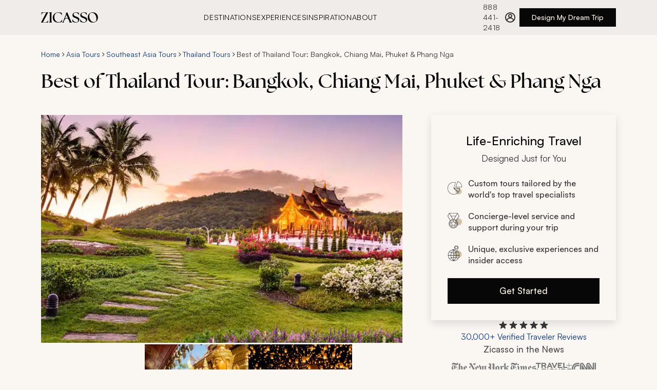

--- FILE ---
content_type: text/css
request_url: https://www.zicasso.com/component---src-components-itinerary-index-js.1a3e9c7dd00bc51cc217.css
body_size: -529
content:
.itinerary-module--itinerary--b3bd5{display:flex;flex-direction:column}@media only screen and (min-width:1280px){.itinerary-module--itinerary__rightColumn--11253{height:fit-content;margin-top:0;position:sticky;top:124px}}.itinerary-module--itinerary__header--a0077{display:flex;flex-direction:column;margin:0}@media only screen and (min-width:768px){.itinerary-module--itinerary__header--a0077{margin:1rem 0 0}}.itinerary-module--itinerary--b3bd5 .itinerary-module--tabs-cont--32a3c{margin:1.5rem 0}@media(min-width:768px){.itinerary-module--itinerary--b3bd5 .itinerary-module--tabs-cont--32a3c{margin:2rem 0 0}}@media(min-width:1280px){.itinerary-module--itinerary--b3bd5 .itinerary-module--tabs-cont--32a3c{margin:2rem 0 0}}@media only screen and (min-width:1280px){.itinerary-module--itinerary--b3bd5 main{padding-top:2.5rem}}.itinerary-module--itinerary__related-tours--f834a{left:-1rem;margin:3rem 0 1.5rem;position:relative;width:100vw}@media(min-width:768px){.itinerary-module--itinerary__related-tours--f834a{left:0;margin:2.5rem 0;width:100%}}@media only screen and (min-width:1280px){.itinerary-module--itinerary__related-tours--f834a{margin:56px auto 0}}.itinerary-module--itinerary__reviewsWrapper--2bdef{max-width:1280px;padding:1.5rem 1rem 2.5rem}@media(min-width:768px){.itinerary-module--itinerary__reviewsWrapper--2bdef{padding:2.5rem 1.25rem}}@media(min-width:1280px){.itinerary-module--itinerary__reviewsWrapper--2bdef{margin:0 auto;padding:0 5rem}}.itinerary-module--itinerary__reviews--5f935{display:grid;gap:2.5rem;grid-template-columns:1fr;grid-template-rows:repeat(6,auto);margin:2.5rem 0}@media(min-width:768px){.itinerary-module--itinerary__reviews--5f935{gap:3rem 2.5rem;grid-template-columns:repeat(3,1fr);grid-template-rows:repeat(2,1fr)}}@media(min-width:1280px){.itinerary-module--itinerary__reviews--5f935{margin:2.5rem 0}.itinerary-module--itinerary__footer--bd2cc{padding:0 5rem}}.itinerary-module--header__title--74a08{margin:.5rem 0 1.5rem;order:3}@media only screen and (min-width:768px){.itinerary-module--header__title--74a08{margin:.5rem 0 2.5rem;order:2}}.itinerary-module--itinerary__header--a0077 .itinerary-module--breadcrumbs--3cf7c{order:2}.itinerary-module--hero--464cf{left:-1rem;margin:0;order:1;position:relative;width:100vw}@media only screen and (min-width:768px){.itinerary-module--hero--464cf{display:flex;flex-direction:column;left:0;margin:0 0 2.5rem;order:3;width:100%}}@media only screen and (min-width:1280px){.itinerary-module--hero--464cf{margin:0}}.itinerary-module--hero__image--d48dc{height:43.1034482759vw;width:100vw}@media only screen and (min-width:768px){.itinerary-module--hero__image--d48dc{height:calc(43.10345vw - 24.13793px);width:100%}}@media only screen and (min-width:1280px){.itinerary-module--hero__image--d48dc{height:444px}}.itinerary-module--hero__image--wrapper--13342{background-color:#f5f5f5;height:43.1034482759vw;width:100vw}@media only screen and (min-width:768px){.itinerary-module--hero__image--wrapper--13342{height:calc(43.10345vw - 24.13793px);margin:0;width:100%}}@media only screen and (min-width:1280px){.itinerary-module--hero__image--wrapper--13342{height:444px}}.itinerary-module--hero__image--no-hero--e1a23{background-color:#343434;padding-top:28px}.itinerary-module--hero__image-gallery--button--ae853{align-items:flex-end;bottom:1rem;display:flex;justify-content:flex-end;position:absolute;right:1.5rem}.itinerary-module--hero__image-gallery--button--ae853 svg{align-self:center;margin:0 auto}@media only screen and (min-width:1280px){.itinerary-module--hero__image-gallery--button--ae853{display:none!important}}@media only screen and (min-width:768px){.itinerary-module--tab--8cf83{font-size:15px;margin:0}.itinerary-module--tab--8cf83:first-of-type{margin-left:20px}.itinerary-module--tab--8cf83:last-of-type{margin-right:20px}}@media only screen and (min-width:1280px){.itinerary-module--tab--8cf83:first-of-type{margin-left:0}.itinerary-module--tab--8cf83:last-of-type{margin-right:0}}.itinerary-module--tab-content--29d23{display:none}.itinerary-module--tab-content__active--75c44{display:block;margin:0 0 3rem}@media only screen and (min-width:768px){.itinerary-module--tab-content__active--75c44{padding-top:2.5rem}}@media only screen and (min-width:1280px){.itinerary-module--tab-content__active--75c44{margin:0 0 3rem}}.itinerary-module--show-photos--6e649 .itinerary-module--hero__image--wrapper--13342,.itinerary-module--show-photos--6e649 .itinerary-module--itinerary__related-tours--f834a,.itinerary-module--show-photos--6e649 .itinerary-module--tab-content__active--75c44,.itinerary-module--show-photos--6e649 .itinerary-module--tabs-cont--32a3c,.itinerary-module--show-photos--6e649 header>.itinerary-module--breadcrumbs--3cf7c,.itinerary-module--show-photos--6e649 header>h1,.itinerary-module--show-photos--6e649 main,.itinerary-module--show-photos--6e649 section{display:none}.itinerary-module--show-photos--6e649 .itinerary-module--hero--464cf{margin:0}.carousel-base-module--carousel--ba44a{height:100%;position:relative;width:100%}.carousel-base-module--carousel__scrollContainer--a5b9a{-ms-overflow-style:none;align-items:center;display:flex;gap:0;height:100%;list-style-type:none;overflow-x:auto;padding:0 1rem;scroll-behavior:smooth;scroll-snap-type:x mandatory;scrollbar-width:none}@media(min-width:768px){.carousel-base-module--carousel__scrollContainer--a5b9a{align-items:flex-start;gap:var(--carousel-gap,1.5rem);padding:0}}.carousel-base-module--carousel__scrollContainer--a5b9a::-webkit-scrollbar{display:none}.carousel-base-module--carousel__item--a7f08{flex:0 0 100vw;scroll-snap-align:start}@media(min-width:768px){.carousel-base-module--carousel__item--a7f08{flex:0 0 clamp(var(--carousel-min-item-width,200px),(100vw - 4*var(--carousel-gap,1rem))/3,var(--carousel-item-width-desktop,var(--carousel-item-width,300px)))}}@media(min-width:1280px){.carousel-base-module--carousel__item--a7f08{flex:0 0 clamp(var(--carousel-min-item-width,200px),var(--carousel-item-width-desktop,var(--carousel-item-width,464px)),var(--carousel-item-width-desktop,var(--carousel-item-width,464px)))}}.carousel-base-module--carousel__item--a7f08:last-of-type{scroll-snap-align:end}.carousel-base-module--carousel__mobileCompact--c56c0 .carousel-base-module--carousel__scrollContainer--a5b9a{gap:var(--carousel-gap,1.5rem);padding-left:1rem;padding-right:1rem;scroll-padding-left:1rem;scroll-padding-right:1rem;scroll-snap-type:x proximity}@media(min-width:768px){.carousel-base-module--carousel__mobileCompact--c56c0 .carousel-base-module--carousel__scrollContainer--a5b9a{padding-left:0;padding-right:0;scroll-padding-left:0;scroll-padding-right:0;scroll-snap-type:x mandatory}}.carousel-base-module--carousel__mobileCompact--c56c0 .carousel-base-module--carousel__item--a7f08{flex:0 0 clamp(var(--carousel-min-item-width,200px),var(--carousel-item-width-mobile,var(--carousel-item-width,300px)),100vw);width:var(--carousel-item-width-mobile,var(--carousel-item-width))}@media(min-width:768px){.carousel-base-module--carousel__mobileCompact--c56c0 .carousel-base-module--carousel__item--a7f08{flex:0 0 clamp(var(--carousel-min-item-width,200px),(100% - 4*var(--carousel-gap,1rem))/3,var(--carousel-item-width-desktop,var(--carousel-item-width,300px)))}}.carousel-base-module--sr-only--a83fa{clip:rect(0,0,0,0);border:0;height:1px;margin:-1px;overflow:hidden;padding:0;position:absolute;white-space:nowrap;width:1px}.photo-gallery-module--photos--8ca59{display:none;margin:0 auto 56px;position:relative;-webkit-user-select:none;user-select:none;width:100%;z-index:10}.photo-gallery-module--photos__show--a5d8c{display:block;height:100%}@media only screen and (min-width:1280px){.photo-gallery-module--photos--8ca59{align-items:center;box-sizing:border-box;display:flex;height:144px;margin:0;order:4;position:relative;width:100%}}.photo-gallery-module--photos__back--270a4{align-items:center;background:none;border:none;color:#073488;cursor:pointer;display:flex;font-size:16px;left:14px;position:absolute;top:14px}.photo-gallery-module--photos__back-arrow--477f4{display:block;margin-right:10px;transform:scaleX(-1)}.photo-gallery-module--photos__back-arrow--477f4 path{stroke:#073488}.photo-gallery-module--photos__back--270a4:hover{color:#00b7ea}.photo-gallery-module--photos__back--270a4:hover .photo-gallery-module--photos__back-arrow--477f4 path{stroke:#00b7ea}@media only screen and (min-width:1280px){.photo-gallery-module--photos__back--270a4{display:none}}.photo-gallery-module--photos__title--2124e{border-bottom:1px solid #bdbdbd;box-sizing:border-box;color:#343434;font-size:24px;font-weight:400;margin:14px 0;padding:8.5px 10px;text-align:center;width:100%}@media only screen and (min-width:768px){.photo-gallery-module--photos__title--2124e{margin-top:0}}@media only screen and (min-width:1280px){.photo-gallery-module--photos__title--2124e{display:none}.photo-gallery-module--photos__itemsWrapper--dc325{height:138px;margin:0;max-width:1440px;overflow:hidden;position:relative;width:100%}.photo-gallery-module--photos__itemsWrapper--dc325 .photo-gallery-module--carousel--2b4a1{height:100%}.photo-gallery-module--photos__itemsWrapper--dc325 .photo-gallery-module--carousel__scrollContainer--53e15{gap:4px;height:100%;overflow:hidden;padding:0}.photo-gallery-module--photos__itemsWrapper--dc325 .photo-gallery-module--carousel__item--12cb4{flex:0 0 170px;height:113px}}.photo-gallery-module--photos__item--b47ee{border:1px solid #bdbdbd;cursor:pointer}.photo-gallery-module--photos__item--error--cb019{background:#343434;object-fit:contain}@media only screen and (min-width:1280px){.photo-gallery-module--photos__item--b47ee{border:none;height:auto;width:202px}}.photo-gallery-module--photos__item--hidden--5b0ee{opacity:0}.photo-gallery-module--photos__arrowLeft--5f19f{display:none;left:-20px;position:absolute;top:50%;transform:translateY(-50%);z-index:10}@media only screen and (min-width:1280px){.photo-gallery-module--photos__arrowLeft--5f19f{display:flex}}.photo-gallery-module--photos__arrowRight--12bc1{display:none;position:absolute;right:-20px;top:50%;transform:translateY(-50%);z-index:10}@media only screen and (min-width:1280px){.photo-gallery-module--photos__arrowRight--12bc1{display:flex}}.photo-gallery-module--photos__grid--aa65e{box-sizing:border-box;display:flex;flex-flow:row wrap;gap:.5rem;justify-content:center;margin:0 auto;padding:1rem;width:100%}@media only screen and (min-width:768px){.photo-gallery-module--photos__grid--aa65e{gap:1.5rem;padding:2rem}}.photo-gallery-module--photos__grid-item--94abf{border-radius:4px;cursor:pointer;flex:1 1 100%;overflow:hidden;transition:transform .2s ease;width:174px}@media only screen and (min-width:0px){.photo-gallery-module--photos__grid-item--94abf{flex-basis:calc(50% - 0.5rem);flex-grow:1;flex-shrink:1}}@media only screen and (min-width:768px){.photo-gallery-module--photos__grid-item--94abf{flex-basis:calc(25% - 1.125rem);flex-grow:1;flex-shrink:1}}.photo-gallery-module--photos__grid-item--94abf:hover{transform:scale(1.02)}@media only screen and (max-width:767px){.photo-gallery-module--photos__grid-item--94abf:hover{transform:none}}.photo-gallery-module--photos__grid-item--94abf:focus-visible{outline:2px solid #0b49bc;outline-offset:2px}.photo-gallery-module--photos__grid-item--94abf .photo-gallery-module--photos__item--b47ee{aspect-ratio:4/3;height:auto;width:100%}@media only screen and (min-width:768px)and (max-width:1279px){.photo-gallery-module--photos__grid-item--94abf .photo-gallery-module--photos__item--b47ee{aspect-ratio:3/2}}.lightbox-module--overlay--0456c{align-items:center;background-color:#000000b3;bottom:0;color:#fff;display:flex;font-weight:300;justify-content:center;left:0;position:fixed;right:0;top:0;-webkit-user-select:none;user-select:none;z-index:20}.lightbox-module--overlay--left--41c76,.lightbox-module--overlay--right--9913a{height:350px;position:absolute;width:64px;z-index:10}.lightbox-module--overlay--left--41c76:focus,.lightbox-module--overlay--right--9913a:focus{outline:none}@media only screen and (min-width:768px){.lightbox-module--overlay--left--41c76,.lightbox-module--overlay--right--9913a{height:500px}}.lightbox-module--overlay--left--41c76{left:-14px}@media only screen and (min-width:768px){.lightbox-module--overlay--left--41c76{left:0}}.lightbox-module--overlay--right--9913a{right:-14px}@media only screen and (min-width:768px){.lightbox-module--overlay--right--9913a{right:0}}@media only screen and (min-width:1280px){.lightbox-module--overlay--right--9913a{margin-left:14px}}.lightbox-module--overlay--content--52c66{display:flex;position:absolute;transition:left .3s}.lightbox-module--overlay--content--disabled--506b0{transition:none}.lightbox-module--overlay--image--a03df{align-items:center;display:flex;height:350px;justify-content:center;max-width:100%;width:100%}@media only screen and (min-width:768px){.lightbox-module--overlay--image--a03df{height:500px;margin:0 64px;max-width:calc(100vw - 128px)}}.lightbox-module--overlay--image--a03df img{max-height:100%;max-width:100%}.lightbox-module--wrapper--b790e{max-width:920px;width:100%}.lightbox-module--wrapper--bottom--1a55a,.lightbox-module--wrapper--top--ad134{align-content:center;box-sizing:border-box;display:flex;justify-content:space-between;padding:14px;width:100%}@media only screen and (min-width:768px){.lightbox-module--wrapper--bottom--1a55a,.lightbox-module--wrapper--top--ad134{padding:14px 70px}}.lightbox-module--wrapper--content--9907a{display:flex;height:350px;margin:0 14px;overflow:hidden;position:relative}@media only screen and (min-width:768px){.lightbox-module--wrapper--content--9907a{height:500px;margin:0;overflow:hidden;padding:0 64px}}.lightbox-module--arrow--wrapper--d0533{align-items:center;cursor:pointer;display:flex;height:100%;justify-content:center;width:100%}.lightbox-module--close--wrapper--326a3{cursor:pointer}.lightbox-module--close--wrapper--326a3:focus{outline:none}:focus>.lightbox-module--arrow--wrapper--d0533,:focus>.lightbox-module--close--9007d{outline:5px auto -webkit-focus-ring-color}.lightbox-module--arrow--wrapper--d0533:focus,.lightbox-module--close--9007d:focus{outline:none}.gatsby-hero-image-module--gatsby-image-wrapper-ie--ca7cc div:first-of-type{padding-top:0!important}.gatsby-hero-image-module--gatsby-image-wrapper-ie--ca7cc picture:first-of-type{position:static!important}.header-cta-module--wrapper--5015c{height:auto;margin:0 auto 28px;max-width:100%;width:328px}@media only screen and (min-width:768px){.header-cta-module--wrapper--5015c{margin:0 28px;order:5;width:auto}}@media only screen and (min-width:1280px){.header-cta-module--wrapper--5015c{margin:0;position:static;top:auto;width:100%}}.cta-card-module--cta-box--054fa{background:#faf6f2;box-shadow:0 6px 16px 0 #0000001f;box-sizing:border-box;padding:2rem;width:360px}.cta-card-module--cta-box__heading--1470e{align-items:center;display:flex;flex-direction:column;margin-bottom:1.5rem}.cta-card-module--cta-box__title--98871{display:inline-block;font-size:24px;font-weight:500;line-height:36px;margin-bottom:.25rem;text-align:center;width:100%}.cta-card-module--cta-box__title-sub--cd84f{color:#333;display:inline-block;font-size:17px;font-weight:400;line-height:26px}.cta-card-module--cta-box__list--d16f3{font-size:16px;font-weight:500;justify-content:space-between;line-height:22px;margin-bottom:0}.cta-card-module--cta-box__list--d16f3 li{align-items:center;color:#333;display:flex;list-style:none;margin:1.25rem 0;min-height:22px;width:100%}.cta-card-module--cta-box__list--d16f3 li strong{font-weight:500}.cta-card-module--cta-box__list--d16f3 li p{font-size:14px;font-weight:500;line-height:20px;margin-bottom:0}.cta-card-module--cta-box__list--d16f3 li:last-of-type{margin-bottom:0}.cta-card-module--cta-box__list-icon--9d9a8{margin-right:.75rem}.cta-card-module--cta-box__button--e3cbf{margin-top:1.5rem;width:100%}.ratings-module--ratings--0219d{cursor:pointer}@media(min-width:768px){.ratings-module--ratings--0219d{justify-content:center}}.ratings-module--ratings--0219d:focus{outline:none}.ratings-module--ratings__ratings--3e91f{color:#073488;font-size:16px;font-weight:400;line-height:22px;white-space:nowrap}.ratings-module--ratings--0219d:hover .ratings-module--ratings__ratings--3e91f{color:#0b49bc;text-decoration:underline}.ratings-module--ratings__inner--a50e2{align-items:center;display:flex;flex-direction:column;gap:.5rem;height:100%;width:100%}.ratings-module--ratings__text--3f066{color:#073488;font-size:12px;font-weight:400;line-height:16px}.ratings-module--ratings__stars--a555c{display:flex;height:20px}.ratings-module--ratings__tooltip--c8e1f{align-items:center;display:flex;height:1.25rem}@media(min-width:768px){.ratings-module--ratings__tooltip--c8e1f{height:1.5rem}}.ratings-module--ratings__overlay--wrapper--eb44d{display:none;position:relative}.ratings-module--ratings__overlay--wrapper--open--7bdfd{display:block}:focus>.ratings-module--ratings__inner--a50e2{outline:5px auto -webkit-focus-ring-color}.ratings-module--ratings--0219d:focus,.ratings-module--ratings__inner--a50e2:focus{outline:none}.ratings-overlay-module--ratings__overlay--bc228{background-color:#333;box-sizing:border-box;color:#fff;height:244px;padding:1rem;position:absolute;top:1.25rem;width:270px;z-index:30}.ratings-overlay-module--ratings__overlay--bc228:before{border-bottom:12.5px solid #333;border-left:12.5px solid #0000;border-right:12.5px solid #0000;content:"";height:0;left:35px;position:absolute;top:-12px;width:0}@media(min-width:768px){.ratings-overlay-module--ratings__overlay--bc228{left:-220px}.ratings-overlay-module--ratings__overlay--bc228:before{left:unset;right:200px}}.ratings-overlay-module--ratings__close--18b61{align-items:center;cursor:pointer;display:flex;height:1.75rem;justify-content:flex-end}.ratings-overlay-module--ratings__header--ba2e6{font-size:17px;font-weight:500;line-height:26px;margin-bottom:.5rem}.ratings-overlay-module--ratings__header--link--683e0{color:#a0d1e7;text-decoration:none}.ratings-overlay-module--ratings__header--link--683e0:active,.ratings-overlay-module--ratings__header--link--683e0:hover{color:#a0d1e7}.ratings-overlay-module--ratings__text--0bea4{font-size:14px;line-height:20px;opacity:.8}.news-logos-short-module--news__logos--234c1{display:flex;flex-wrap:wrap;gap:1rem 2rem;justify-content:center}.news-logos-short-module--news__cnn--d0f88,.news-logos-short-module--news__nyt--e39ee,.news-logos-short-module--news__travel--c94c1,.news-logos-short-module--news__wsj--751d7{background-position:50%;background-repeat:no-repeat;height:24px}.news-logos-short-module--news--5a988{display:flex;flex-direction:column;gap:1.5rem;width:20rem}.news-logos-short-module--news__nyt--e39ee{background-image:url(/assets/logos/nyt_logo.svg);background-size:164px 31px;width:164px}.news-logos-short-module--news__wsj--751d7{background-image:url(/assets/logos/wsj_logo.svg);background-size:184px 32px;width:184px}.news-logos-short-module--news__travel--c94c1{background-image:url(/assets/logos/travel_leisure_logo.svg);background-size:70px 22px;width:70px}.news-logos-short-module--news__cnn--d0f88{background-image:url(/assets/logos/cnn_logo.svg);background-size:47px 22px;width:47px}.cta-group-module--cta-group--f698d{align-items:center;display:flex;flex-direction:column;gap:1.5rem;z-index:20}.cta-group-module--cta-group__news-title--5176d{color:#4d4d4c;font-size:17px;font-weight:500;line-height:26px;margin-bottom:.75rem;text-align:center}.tabs-module--tabs--4999e{-webkit-overflow-scrolling:touch;align-items:center;cursor:grab;display:flex;gap:1.5rem;max-width:100%;overflow-x:auto;padding:0;text-transform:uppercase}.tabs-module--tabs--4999e::-webkit-scrollbar{display:none}@media(min-width:768px){.tabs-module--tabs--4999e{gap:2rem}}@media(min-width:1280px){.tabs-module--tabs--4999e{max-width:1280px;padding:0}}.tabs-module--tabs--4999e:active{cursor:grabbing}.tabs-module--tab--33165{background:none;border:none;color:#4d4d4c;cursor:pointer;font-size:14px;font-weight:500;letter-spacing:.64px;letter-spacing:.56px;line-height:20px;padding:1rem 0 14px;position:relative;text-transform:uppercase;white-space:nowrap}@media(min-width:768px){.tabs-module--tab--33165{font-size:17px;letter-spacing:.64px;line-height:26px;padding:1rem 0 .75rem;text-transform:uppercase}}.tabs-module--tab--33165:after{background-color:#76341c;bottom:0;content:"";height:.25rem;left:0;position:absolute;transition:width .3s ease-in-out;width:0}.tabs-module--tab--33165[aria-selected=true]{color:#070707}.tabs-module--tab--33165:hover:after,.tabs-module--tab--33165[aria-selected=true]:after{width:100%}.tabs-module--tab--33165:focus-visible:after{outline:none;width:100%}.tabs-module--tab--33165:disabled{cursor:grabbing;pointer-events:none}.tabs-module--tab-list--ef901{display:flex;list-style:none;margin:0;padding:0}.tabs-module--tab-panel--be8ba{border-top:none;padding:1.5rem}.custom-itinerary-module--custom-itinerary--3a6ee{box-sizing:border-box;margin:0 0 2rem}@media(min-width:1280px){.custom-itinerary-module--custom-itinerary--3a6ee{margin:0}}.custom-itinerary-module--custom-itinerary__title--6ef41{margin-bottom:1.5rem}.custom-itinerary-module--custom-itinerary__cta--bb8ed{align-items:center;display:flex;justify-content:center;margin:42px 0}.custom-itinerary-module--custom-itinerary__header--63ab4{align-items:center;display:flex;justify-content:space-between;margin-bottom:1.5rem;padding-top:1.5rem}@media(min-width:768px){.custom-itinerary-module--custom-itinerary__header--63ab4{padding-top:2.5rem}}.custom-itinerary-module--custom-itinerary__header--63ab4 h2:first-child{margin-bottom:0}.custom-itinerary-module--custom-itinerary--3a6ee .custom-itinerary-module--text__expand-all--656b6{color:#073488;cursor:pointer;font-size:16px;font-weight:500;line-height:22px;padding:1.25rem;text-decoration:none;white-space:nowrap}.custom-itinerary-module--custom-itinerary--3a6ee .custom-itinerary-module--text__expand-all--656b6:hover{color:#0b49bc}.icon-list-module--icon-list--cceff{font-size:14px;line-height:20px;margin:3rem 0 1.5rem}@media only screen and (min-width:768px){.icon-list-module--icon-list--cceff{display:flex;margin:2rem 0}}.icon-list-module--icon-list__item--dbc8b{align-items:flex-start;box-sizing:border-box;color:#333;display:flex;margin-top:1.5rem;position:relative;width:100%}@media only screen and (min-width:768px){.icon-list-module--icon-list__item--dbc8b{margin:0 1.5rem 0 0}.icon-list-module--icon-list__item--dbc8b:last-of-type{margin-right:0}}.icon-list-module--icon-list__item--icon--eca58{align-items:center;display:flex;height:32px;justify-content:center;margin-right:16px;margin-top:2px;min-width:32px;width:32px}.icon-list-module--icon-list__item--icon--eca58 svg{height:32px}.icon-list-module--icon-list__item--icon--eca58,.icon-list-module--icon-list__item--icon--eca58 path{fill:#5d2916}@media(min-width:768px){.icon-list-module--icon-list__item--icon--eca58{height:40px;width:40px}.icon-list-module--icon-list__item--icon--eca58 svg{height:40px}}.icon-list-module--icon-list__item--content--d33f3{width:calc(100% - 60px)}.icon-list-module--icon-list__item--title--24403{font-size:14px;font-weight:500;letter-spacing:.56px;line-height:20px;margin-bottom:4px;margin-top:0;text-transform:uppercase;white-space:nowrap}.icon-list-module--icon-list__item--text--1a0ba{font-size:15px;line-height:20px;margin:0}.icon-list-module--icon-list__item--text--toggle-button--5b7f5{background:none;border:none;color:#073488;cursor:pointer;display:inline-block;font-size:14px;font-weight:500;line-height:20px;padding:0}.icon-list-module--icon-list__item--text--toggle-button--5b7f5:hover{color:#0b49bc}.icon-list-module--icon-list__item--text--toggle-button--5b7f5:focus{outline:none;outline-offset:2px}@media only screen and (max-width:768px){.icon-list-module--icon-list__item--text--toggle-button--5b7f5{display:block;margin-left:0;margin-top:4px}}.icon-list-module--text-truncated--10836{-webkit-line-clamp:1;-webkit-box-orient:vertical;display:-webkit-box;overflow:hidden;text-overflow:ellipsis}.read-more-module--content--f96ac p{margin:0}.read-more-module--content--f96ac a,.read-more-module--content--f96ac p{display:inline}.read-more-module--content-clamped--c26e3{-webkit-line-clamp:var(--max-lines,3);-webkit-box-orient:vertical;display:-webkit-box;overflow:hidden;text-overflow:ellipsis}.read-more-module--toggle-button--1fb00{background:none;border:none;color:#073488;cursor:pointer;font-size:17px;line-height:26px;padding:0}.read-more-module--toggle-button--1fb00:hover{color:#0b49bc;text-decoration:underline}.read-more-module--toggle-button--1fb00:focus-visible{outline:5px auto -webkit-focus-ring-color}.accordion-module--accordion--a4d76{display:flex;flex-direction:column;gap:1.5rem;justify-content:center}.accordion-module--accordion__arrow--d4268{fill:#76341c;min-width:24px;pointer-events:none}.accordion-module--accordion__arrow--d4268 path{fill:#76341c}.accordion-module--accordion__arrow--d4268{transform:rotate(90deg)}.accordion-module--accordion__section--323ab{border-bottom:1px solid #b1aeab;color:#333;padding-bottom:1.5rem}.accordion-module--accordion__section__title--86700{align-items:center;display:flex;gap:.5rem;justify-content:space-between;pointer-events:none}.accordion-module--accordion__section__title-icon--c8fd3{fill:#76341c;min-width:24px;pointer-events:none}.accordion-module--accordion__section__title-icon--c8fd3 path{fill:#76341c}.accordion-module--accordion__section__title-icon--c8fd3{transform:rotate(90deg)}.accordion-module--accordion__section__title-active--07b88{align-items:center;align-self:stretch;display:flex;gap:1rem;justify-content:space-between;pointer-events:none}.accordion-module--accordion__section__title-active--07b88 svg{transform:rotate(270deg)}.accordion-module--hidden--e3935{display:none}.days-list-module--itinerary-day--7b43e{cursor:pointer;display:flex;flex-direction:column}.days-list-module--itinerary-day--7b43e:focus-visible{outline:2px solid #0b49bc}.days-list-module--itinerary-day__inner--777c5{display:flex;flex-direction:row;height:100%;width:100%}.days-list-module--itinerary-day__left--85261{color:#333;font-size:17px;font-weight:500;letter-spacing:.64px;line-height:24px;margin-bottom:2px;text-transform:uppercase}.days-list-module--itinerary-day__middle--abc6e{box-sizing:border-box;overflow:hidden;width:100%}@media only screen and (min-width:768px){.days-list-module--itinerary-day__middle--abc6e{width:calc(100% - 17px)}}.days-list-module--itinerary-day__middle--title--e8636{color:#070707;margin-bottom:0;padding-bottom:0}.days-list-module--itinerary-day__middle--description--73d98{transition:max-height .5s ease}.days-list-module--itinerary-day__middle--description--73d98 p{margin-top:1rem}.days-list-module--itinerary-day__middle--whats-included--header--d8fbd{color:#4d4d4c;font-size:17px;font-weight:500;letter-spacing:.64px;line-height:24px;margin-bottom:1rem;text-transform:uppercase}.days-list-module--itinerary-day__middle--whats-included--wrapper--d1862{display:flex;flex-flow:row wrap;margin-top:-14px}.days-list-module--itinerary-day__middle--whats-included--item--b8f07{fill:#cfc2aa;align-items:center;display:flex;flex-direction:row;gap:.5rem;margin-right:1.5rem;margin-top:1rem}.days-list-module--itinerary-day__middle--whats-included--item--b8f07 path{fill:#cfc2aa}.days-list-module--itinerary-day__middle--whats-included--item--b8f07{font-size:17px;line-height:24px}.days-list-module--itinerary-day__right--8ede8{fill:#76341c;margin-top:.75rem}.days-list-module--itinerary-day__right--8ede8 path{fill:#76341c}.days-list-module--itinerary-day__right--8ede8 svg{cursor:pointer;rotate:90deg;transition:all .2s}.days-list-module--itinerary-day__right--open--c93af{transform:rotate(180deg)}.days-list-module--itinerary-day--7b43e:focus-visible,.days-list-module--itinerary-day__inner--777c5:focus-visible{outline:2px solid #0b49bc;outline-offset:5px}.days-list-module--text__expand-all--b4de8{color:#073488;cursor:pointer;text-decoration:none}.days-list-module--text__expand-all--b4de8:hover{color:#0b49bc}.highlights-module--highlights--2e93b{margin:0 0 2.5rem}.highlights-module--highlights__titleContainer--68148{align-items:center;display:flex;flex-direction:row;gap:1rem}.highlights-module--highlights__icon--adde7,.highlights-module--highlights__icon--adde7 path{fill:#76341c}.highlights-module--highlights__title--30b54{align-items:center;margin-bottom:6px;margin-left:0}@media only screen and (min-width:1280px){.highlights-module--highlights__title--30b54{width:100%}.highlights-module--highlights__body--9d591{padding-top:0}}.highlights-module--highlights__body--9d591 ul{margin-left:18px;text-align:left}.highlights-module--highlights__body--9d591 li{color:#333;font-size:17px;line-height:26px;margin-top:1.5rem}.highlights-module--highlights__body--9d591 p{margin:14px 0}.highlights-module--highlights__highlights--ce6d2{display:flex;flex-flow:column wrap;margin-bottom:46px;position:relative}@media only screen and (min-width:1280px){.highlights-module--highlights__highlights--ce6d2{margin-bottom:42px}}.highlights-module--highlights__description--f2776{align-items:center;display:flex;flex-wrap:wrap;position:relative}.price-module--price--0bd6c{margin:32px 16px 42px}@media only screen and (min-width:768px){.price-module--price--0bd6c{margin:32px 20px 56px}}@media only screen and (min-width:1280px){.price-module--price--0bd6c{margin-left:0;margin-top:42px;padding-left:78px}}.price-module--price__title--81a3f{font-size:18px;font-weight:400;margin-left:20px}@media only screen and (min-width:1280px){.price-module--price__title--81a3f{border-bottom:1px solid #bdbdbd;margin-bottom:7px;margin-left:0;padding-bottom:14px;width:100%}}.price-module--price__body--c63b7{font-size:16px;padding-top:14px}@media only screen and (min-width:1280px){.price-module--price__body--c63b7{padding-top:0}}.price-module--price__body--c63b7 ul{margin-left:1em;text-align:left}.price-module--price__body--c63b7 li{margin-top:14px}@media only screen and (min-width:768px){.price-module--price__body--c63b7 li{margin-top:7px}}.price-module--price__body--c63b7 p{margin:14px 0}@media only screen and (min-width:1280px){.price-module--price__body--c63b7 .price-module--price__per-person--c07c4{margin-top:7px}}.price-module--price__price--cdba9{align-items:center;display:flex;flex-wrap:wrap;margin-bottom:46px;position:relative}.price-module--price__price--cdba9:before{background:url(/assets/css/price_icon.svg);background-repeat:no-repeat;content:"";display:block;height:40px;width:40px}@media only screen and (min-width:1280px){.price-module--price__price--cdba9{margin-bottom:42px}.price-module--price__price--cdba9:before{height:50px;left:-78px;position:absolute;top:4px;width:50px}}.price-module--price__included--eec32{align-items:center;display:flex;flex-wrap:wrap;position:relative}.price-module--price__included--eec32 ul{margin-bottom:14px}.price-module--price__included--eec32:before{background:url(/assets/css/included_icon.svg);background-repeat:no-repeat;content:"";display:block;height:40px;width:40px}@media only screen and (min-width:1280px){.price-module--price__included--eec32{margin-bottom:42px}.price-module--price__included--eec32:before{height:50px;left:-78px;position:absolute;top:4px;width:50px}}.price-module--bold--bfd0a{font-weight:700}.stars-module--stars-wrapper--cc12a{height:24px;max-width:120px;position:relative;width:120px}.stars-module--stars-wrapper--cc12a:before{content:"";height:inherit;inset:0;opacity:.3;position:absolute}.stars-module--stars-wrapper--cc12a .stars-module--stars--583f8,.stars-module--stars-wrapper--cc12a:before{background:url(/assets/css/star_2.svg) 0 repeat-x;background-size:contain;width:100%}.stars-module--stars-wrapper--cc12a .stars-module--stars--583f8{height:24px;max-width:100%}.review-card-module--review-item--d864e{box-sizing:border-box;display:flex;flex-direction:column;gap:.75rem}@media(min-width:768px){.review-card-module--review-item--d864e{max-width:400px}}.review-card-module--review-item--header--eac26{align-items:center;display:flex;gap:8px}.review-card-module--review-item--dot--c7c38{color:#4d4d4c;font-size:12px;letter-spacing:.48px;line-height:16px;line-height:1;text-transform:uppercase}.review-card-module--review-item--title--95a2b{-webkit-line-clamp:1;-webkit-box-orient:vertical;color:#073488;cursor:pointer;display:-webkit-box;font-size:17px;font-weight:500;line-height:26px;overflow:hidden;width:100%}.review-card-module--review-item--description--5b4bb{color:#333;font-size:17px;line-height:26px;margin:0}.review-card-module--review-item--description--5b4bb p{margin:0;padding:0}.review-card-module--review-item--description-clamped--1290a{-webkit-line-clamp:3;-webkit-box-orient:vertical;color:#333;display:-webkit-box;font-size:17px;line-height:26px;margin:0;overflow:hidden}.review-card-module--review-item--description-clamped--1290a p{margin:0;padding:0}.review-card-module--review-item--read-more--fec74{color:#333;cursor:pointer;font-size:17px;font-weight:400;line-height:26px;text-decoration-line:underline;-webkit-text-decoration-skip-ink:none;text-decoration-skip-ink:none;text-decoration-style:solid;text-decoration-thickness:auto;text-underline-offset:auto;text-underline-position:from-font}.review-card-module--review-item--reviewer--831ad{color:#4d4d4c;font-size:12px;letter-spacing:.48px;line-height:16px;line-height:1;margin:0;text-transform:uppercase}.review-card-module--review-item--d864e:active .review-card-module--review-item--title--95a2b,.review-card-module--review-item--d864e:hover .review-card-module--review-item--title--95a2b{color:#0b49bc}.itinerary-card-module--itinerary--55729{box-sizing:border-box;color:#333;display:flex;flex-direction:column;overflow:hidden;position:relative;width:100vw}@media(min-width:768px){.itinerary-card-module--itinerary--55729{width:100%}}.itinerary-card-module--itinerary__image--ba66d{cursor:pointer;display:block;height:100%;object-fit:cover;transition:transform .35s ease-in-out}.itinerary-card-module--itinerary__image--wrapper--903d7{aspect-ratio:1.8;max-width:100%;transition:transform .35s ease-in-out;width:100%}.itinerary-card-module--itinerary__lower--c7212{cursor:pointer;display:flex;flex-direction:column;gap:.5rem;justify-content:flex-start;padding:1rem 1rem 1.5rem;transition:transform .35s ease-in-out}@media(min-width:768px){.itinerary-card-module--itinerary__lower--c7212{box-sizing:border-box;gap:.25rem;justify-content:flex-start;padding:1rem 0 1.5rem}}.itinerary-card-module--itinerary__title--93446{-webkit-line-clamp:2;-webkit-box-orient:vertical;cursor:pointer;display:-webkit-box;overflow:hidden;text-overflow:ellipsis}.itinerary-card-module--itinerary__title--93446>h3{color:#070707;font-size:18px;font-weight:500;line-height:26px;margin:0}.itinerary-card-module--itinerary__places--1a860{line-height:20px}.itinerary-card-module--itinerary__places--1a860,.itinerary-card-module--itinerary__sub-text--58d10{color:#333;font-size:15px;font-weight:400}.itinerary-card-module--itinerary__sub-text--58d10{align-items:center;display:flex;justify-content:space-between;line-height:26px;margin:0;width:100%}.itinerary-card-module--itinerary__sub-text--58d10>span{white-space:nowrap}.itinerary-card-module--itinerary__sub-text--wrapper--5dff9{align-items:center;display:flex;gap:.75rem}.itinerary-card-module--itinerary--55729:focus .itinerary-card-module--itinerary__places--1a860,.itinerary-card-module--itinerary--55729:focus .itinerary-card-module--itinerary__sub-text--58d10>span,.itinerary-card-module--itinerary--55729:focus .itinerary-card-module--itinerary__sub-text--wrapper--5dff9>p,.itinerary-card-module--itinerary--55729:focus .itinerary-card-module--itinerary__title--93446,.itinerary-card-module--itinerary--55729:focus .itinerary-card-module--itinerary__title--93446>h3,.itinerary-card-module--itinerary--55729:hover .itinerary-card-module--itinerary__places--1a860,.itinerary-card-module--itinerary--55729:hover .itinerary-card-module--itinerary__sub-text--58d10>span,.itinerary-card-module--itinerary--55729:hover .itinerary-card-module--itinerary__sub-text--wrapper--5dff9>p,.itinerary-card-module--itinerary--55729:hover .itinerary-card-module--itinerary__title--93446,.itinerary-card-module--itinerary--55729:hover .itinerary-card-module--itinerary__title--93446>h3{color:#76341c;text-decoration:none}.itinerary-card-module--itinerary--55729:focus .itinerary-card-module--itinerary__image--ba66d,.itinerary-card-module--itinerary--55729:focus .itinerary-card-module--itinerary__image--wrapper--903d7,.itinerary-card-module--itinerary--55729:hover .itinerary-card-module--itinerary__image--ba66d,.itinerary-card-module--itinerary--55729:hover .itinerary-card-module--itinerary__image--wrapper--903d7{transform:scale(1.028)}.itinerary-card-module--itinerary--55729:focus .itinerary-card-module--itinerary__lower--c7212,.itinerary-card-module--itinerary--55729:hover .itinerary-card-module--itinerary__lower--c7212{transform:translateY(8px)}.related-tours-module--sr-only--7e82b{clip:rect(0,0,0,0);border:0;height:1px;margin:-1px;overflow:hidden;padding:0;position:absolute;white-space:nowrap;width:1px}.related-tours-module--related-tours--570b4{position:relative;width:100%}.related-tours-module--related-tours__header--b42ed{align-items:center;display:flex;justify-content:space-between;margin:0 1rem 1rem}@media(min-width:768px){.related-tours-module--related-tours__header--b42ed{margin:0 0 1rem}}@media(min-width:1280px){.related-tours-module--related-tours__header--b42ed{margin:0 0 1.75rem;max-width:1440px}}.related-tours-module--related-tours__title--4f1e0{font-size:20px;line-height:32px;margin:0}@media(min-width:1280px){.related-tours-module--related-tours__title--4f1e0{font-size:28px;line-height:40px}}.related-tours-module--related-tours__controls--931c3{display:flex;gap:.5rem}@media(min-width:768px){.related-tours-module--related-tours__controls--931c3{gap:1rem}}.related-tours-module--related-tours__customButton--2f390{border-color:#b1aeab!important}@media(min-width:768px){.related-tours-module--related-tours__customButton--2f390{height:48px!important;width:48px!important}}.related-tours-module--related-tours__customButton--2f390:disabled{background:#0000!important;border-color:#b1aeab!important}.related-tours-module--related-tours__customButton--2f390:hover:not(:disabled){border-color:#b1aeab!important}.related-tours-module--related-tours__contentWrapper--5b896{overflow:hidden;width:100%}@media(min-width:1280px){.related-tours-module--related-tours__contentWrapper--5b896{max-width:calc(1392px + 3rem)}}.breadcrumbs-module--breadcrumbs--ec759{align-items:center;display:flex;flex-wrap:wrap;gap:.25rem;padding:.25rem 0}@media only screen and (min-width:768px){.breadcrumbs-module--breadcrumbs--ec759{gap:.5rem;padding:.75rem 0}}.breadcrumbs-module--breadcrumbs__crumb--4f49c{font-size:12px;line-height:16px;text-decoration:none}@media only screen and (min-width:768px){.breadcrumbs-module--breadcrumbs__crumb--4f49c{font-size:14px;line-height:20px;margin-bottom:0}}.breadcrumbs-module--breadcrumbs--ec759 span{color:#333}.breadcrumbs-module--breadcrumbs__arrow--11d6d,.breadcrumbs-module--breadcrumbs__arrow--11d6d path{fill:#333}.cta-banner-module--cta-banner--16c07{align-items:center;background-color:#faf6f2;box-shadow:0 4px 24px 0 #00000014;display:flex;flex-direction:column;gap:1.5rem;margin:1.25rem 0;padding:2rem 1rem;text-align:center;width:100%}@media(min-width:768px){.cta-banner-module--cta-banner--16c07{flex-direction:row;gap:1.5rem;margin:1.25rem 0;padding:2.5rem 1.5rem;text-align:left}}@media(min-width:1280px){.cta-banner-module--cta-banner--16c07{gap:2rem;margin:1.25rem 0;max-width:none;padding:2.5rem}}.cta-banner-module--cta-banner__iconWrapper--b1f99{flex-shrink:0}.cta-banner-module--cta-banner__icon--ad89c{height:40px;width:40px}@media(min-width:768px){.cta-banner-module--cta-banner__icon--ad89c{height:88px;width:88px}}@media(min-width:1280px){.cta-banner-module--cta-banner__icon--ad89c{height:88px;width:88px}}.cta-banner-module--cta-banner__icon--ad89c svg{fill:#070707;height:100%;width:100%}.cta-banner-module--cta-banner__icon--ad89c svg path{fill:#070707}.cta-banner-module--cta-banner__text--b8619{display:flex;flex:1 1;flex-direction:column;gap:.5rem}.cta-banner-module--cta-banner__text--b8619 p{margin:0}.cta-banner-module--cta-banner__heading--b2fb9{color:#070707;font-size:24px;font-weight:400;line-height:36px;margin:0}.cta-banner-module--cta-banner__description--77671{color:#333;font-size:17px;line-height:26px;margin:0}.cta-banner-module--cta-banner__buttonWrapper--b9906{flex-shrink:0}.cta-banner-module--cta-banner__button--617ca{align-items:center;background-color:#070707;border:none;color:#fff8eb;cursor:pointer;display:inline-flex;justify-content:center;padding:.75rem 2rem;text-decoration:none;transition:background-color .2s ease;width:auto!important}.cta-banner-module--cta-banner__button--617ca:hover{background-color:#070707cc}.cta-banner-module--cta-banner__button--617ca:focus{outline:2px solid #073488;outline-offset:2px}.cta-banner-module--cta-banner__buttonText--863c4{color:#fff8eb;font-size:17px;font-weight:500;line-height:26px;margin:0;white-space:nowrap}.footer-links-module--links--854e7{margin:2.25rem 0 0}@media(min-width:768px){.footer-links-module--links--854e7{margin:2.25rem 0 0}}@media(min-width:1280px){.footer-links-module--links--854e7{margin:2.5rem auto;max-width:1440px;width:100%}}.footer-links-module--links__inner--b1c17{align-items:flex-start;display:flex;flex-direction:column;justify-content:flex-start;margin:0 auto;width:100%}.footer-links-module--links__item--9196f{flex:1 1;margin-bottom:2rem}.footer-links-module--links__item--9196f:last-of-type{margin-bottom:56px}@media(min-width:1280px){.footer-links-module--links__item--9196f{margin-bottom:2.25rem}.footer-links-module--links__item--9196f:last-of-type{margin-bottom:60px}}.footer-links-module--links__title--1703b{font-size:18px;font-weight:500;line-height:26px;margin-bottom:1rem}@media(min-width:768px){.footer-links-module--links__title--1703b{font-size:20px;line-height:32px;margin-bottom:1.5rem}}@media(min-width:1280px){.footer-links-module--links__title--1703b{font-size:24px;line-height:36px;margin-bottom:1.5rem}}.footer-links-module--links__listWrapper--fb693{display:flex;flex-flow:row wrap;gap:.75rem}.footer-links-module--links__link--2b85d{font-weight:500;white-space:normal}@media(min-width:768px){.footer-links-module--links__link--2b85d{white-space:nowrap}}.reviews-heading-module--reviews-heading--2d427{gap:1.5rem;padding:0;width:100%}.reviews-heading-module--reviews-heading--2d427,.reviews-heading-module--reviews-heading__rating-section--d1c1b{align-items:center;display:flex;flex-direction:column;justify-content:center}.reviews-heading-module--reviews-heading__rating-section--d1c1b{gap:.5rem}.reviews-heading-module--reviews-heading__rating--cad0d{color:#070707;font-family:The Seasons,sans-serif;font-size:56px;font-weight:700;line-height:72px;margin:0;text-align:center}.reviews-heading-module--reviews-heading__stars--79130{align-items:center;display:flex;flex-wrap:wrap;height:20px}.reviews-heading-module--reviews-heading__text-section--8bab6{align-items:center;display:flex;flex-direction:column;gap:.25rem;justify-content:center}.reviews-heading-module--reviews-heading__title--0f9aa{color:#070707;font-size:28px;font-weight:400;line-height:40px;margin:0;text-align:center;white-space:normal}@media(min-width:768px){.reviews-heading-module--reviews-heading__title--0f9aa{white-space:nowrap}}.reviews-heading-module--reviews-heading__subtitle--cbf2e{color:#333;font-size:17px;line-height:26px;margin:0;text-align:center;white-space:nowrap}.reviews-heading-module--reviews-heading__link--40316{color:#073488;cursor:pointer;text-decoration:none}.reviews-heading-module--reviews-heading__link--40316:hover{color:#0b49bc}.reviews-heading-module--reviews-heading__link--40316:focus{outline:2px solid #073488;outline-offset:2px}

--- FILE ---
content_type: text/css
request_url: https://tags.srv.stackadapt.com/sa.css
body_size: -214
content:
:root {
    --sa-uid: '0-4771bc44-b51e-50d6-7bef-6db19389ff55';
}

--- FILE ---
content_type: text/javascript
request_url: https://widget.trustpilot.com/bootstrap/v5/tp.widget.bootstrap.min.js
body_size: -659
content:
﻿!function n(o,s,r){function a(t,e){if(!s[t]){if(!o[t]){var i="function"==typeof require&&require;if(!e&&i)return i(t,!0);if(l)return l(t,!0);throw(e=new Error("Cannot find module '"+t+"'")).code="MODULE_NOT_FOUND",e}i=s[t]={exports:{}},o[t][0].call(i.exports,function(e){return a(o[t][1][e]||e)},i,i.exports,n,o,s,r)}return s[t].exports}for(var l="function"==typeof require&&require,e=0;e<r.length;e++)a(r[e]);return a}({1:[function(e,t,i){"use strict";Object.defineProperty(i,"__esModule",{value:!0});e=(i.WIDGET_ROOT=i.LAZY_LOADED_WIDGETS=i.EMPTY_WIDGET_ID=void 0,e("./iframeRootUtils").validateWidgetRoot)(window.__TP_WIDGET_ROOT_CONFIG__);i.EMPTY_WIDGET_ID="000000000000000000000000",i.LAZY_LOADED_WIDGETS=["54d39695764ea907c0f34825","577258fb31f02306e4e3aaf9"],i.WIDGET_ROOT=e},{"./iframeRootUtils":2}],2:[function(e,t,i){"use strict";Object.defineProperty(i,"__esModule",{value:!0});var n="https://widget.trustpilot.com";i.validateWidgetRoot=function(t){if(!t)return n;try{var e=new URL(t);return["http:","https:"].includes(e.protocol)?"localhost"===(i=e.hostname)||i.match(/^localhost:\d+$/)||"127.0.0.1"===i||i.match(/^127\.0\.0\.1:\d+$/)||"[::1]"===i||i.match(/^\[::1\]:\d+$/)?-1!==n.indexOf("widget.trustpilot.com")?(console.warn("Localhost not allowed in production"),n):e.toString().replace(/\/$/,""):n:(console.warn("Invalid protocol: "+e.protocol),n)}catch(e){return console.warn("Invalid URL: "+t,e),n}var i}},{}],3:[function(e,t,i){"use strict";function n(e,t){for(var i=0;i<t.length;i++){var n=t[i];n.enumerable=n.enumerable||!1,n.configurable=!0,"value"in n&&(n.writable=!0),Object.defineProperty(e,n.key,n)}}Object.defineProperty(i,"__esModule",{value:!0});(function(e,t,i){t&&n(e.prototype,t),i&&n(e,i)})(s,[{key:"mutationHandler",value:function(d){var e=!0,t=!1,i=void 0;try{for(var n,o=d[Symbol.iterator]();!(e=(n=o.next()).done);e=!0){var s=n.value;if("childList"===s.type){var r=!0,a=!1,l=void 0;try{for(var c,u=s.addedNodes[Symbol.iterator]();!(r=(c=u.next()).done);r=!0)1===c.value.nodeType&&this.handleMutations()}catch(e){a=!0,l=e}finally{try{!r&&u.return&&u.return()}finally{if(a)throw l}}}}}catch(e){t=!0,i=e}finally{try{!e&&o.return&&o.return()}finally{if(t)throw i}}}},{key:"debounce",value:function(n,o){var s=void 0;return function(){for(var e=arguments.length,t=Array(e),i=0;i<e;i++)t[i]=arguments[i];window.clearTimeout(s),s=window.setTimeout(function(){n.apply(null,t)},o)}}},{key:"start",value:function(){this.observer.observe(this.document.body,{attributes:!1,childList:!0,subtree:!0})}},{key:"stop",value:function(){var e=this.observer.takeRecords();this.observer.disconnect(),0<e.length&&this.mutationHandler(e)}}]);var o=s;function s(e,t){if(!(this instanceof s))throw new TypeError("Cannot call a class as a function");this.document=e,this.observer=new MutationObserver(this.mutationHandler.bind(this)),this.handleMutations=this.debounce(t,200),this.start=this.start.bind(this),this.stop=this.stop.bind(this)}i.default=o},{}],4:[function(e,t,i){"use strict";var h=!1;function f(e){try{if(h)return;var t=document.createElement("script");t.setAttribute("type","application/ld+json"),t.innerHTML=JSON.stringify(e),document.head.appendChild(document.createComment("Added by Trustpilot")),document.head.appendChild(t),document.head.appendChild(document.createComment("/Added by Trustpilot")),h=!0}catch(e){}}var p=e("./constants.js").WIDGET_ROOT,m=e("./xhr.js");var y={productReviewsMultiSourceSEO:"5763bccae0a06d08e809ecbb",productReviewsSEO:"5717796816f630043868e2e8",productReviewsCarousel:"60f537b5b0f1639de1fe048c"};t.exports=function(e){if(h)return!1;if(e.schemaType&&e.location)return a=(r=e).businessunitId,l=r.location,u=r.locale,r=r.templateId,r=["url="+encodeURIComponent(window.location.href),"templateId="+r,"locale="+u].join("&"),m.xhrGet({url:p+("/data/jsonld/business-unit/"+a+"/location/"+l)+"?"+r,success:function(e){e.url=document.location.href,e["@id"]=document.location.href,f(e)},error:function(e){console.error(e)}}),!0;if(e.sku){u=e.templateId===y.productReviewsCarousel;if((e.templateId===y.productReviewsSEO||e.templateId===y.productReviewsMultiSourceSEO)&&e.name||u&&"Product"===e.schemaType)return l=(a=e).businessunitId,r=a.locale,e=a.templateId,t=a.name,d=a.sku,c=a.reviewnumber,i=a.price,n=a.priceCurrency,a=a.availability,r=r&&r.split("-")[0],o=e===y.productReviewsMultiSourceSEO,o=p+(o?"/data/jsonld/business-unit/"+l+"/product-imported":"/data/jsonld/business-unit/"+l+"/product")+"?sku="+encodeURIComponent(d)+"&numberOfReviews="+(c||10)+(t?"&productName="+encodeURIComponent(t):"")+"&language="+r+"&templateId="+e+"&url="+encodeURIComponent(window.location.origin+window.location.pathname),s=i&&n&&a?{"@type":"Offer",priceCurrency:n,price:i,availability:a}:null,m.xhrGet({url:o,success:function(e){s&&(e.offers=s),(e.offers||e.review||e.aggregateRating)&&f(e)},error:function(e){console.error(e)}}),!0}var t,d,c,i,n,o,s,r,a,l,u;return!1}},{"./constants.js":1,"./xhr.js":9}],5:[function(e,u,t){"use strict";Object.defineProperty(t,"__esModule",{value:!0});var i=function(e,t,i){return t&&n(e.prototype,t),i&&n(e,i),e};function n(e,t){for(var i=0;i<t.length;i++){var n=t[i];n.enumerable=n.enumerable||!1,n.configurable=!0,"value"in n&&(n.writable=!0),Object.defineProperty(e,n.key,n)}}var o=a(e("./snippets")),s=a(e("./widget")),r=a(e("./observer"));function a(e){return e&&e.__esModule?e:{default:e}}i(l,[{key:"initializeOnPageLoad",value:function(){var e=!(!document.currentScript||!document.currentScript.hasAttribute("data-dynamic"));"loading"!==this.document.readyState?(this.findAndApplyWidgets(),e&&this.observer.start()):(this.document.addEventListener("DOMContentLoaded",this.findAndApplyWidgets.bind(this)),e&&this.document.addEventListener("DOMContentLoaded",this.observer.start))}},{key:"applyWidgetFromDomElement",value:function(t,e){Boolean(t.firstChild&&"IFRAME"===t.firstChild.tagName||-1<this.widgets.findIndex(function(e){return e.container===t}))&&!e||this.createWidget(t)}},{key:"findAndApplyWidgets",value:function(){var t=this,i=!(0<arguments.length&&void 0!==arguments[0])||arguments[0],e=(this.stats.findAndApplyCalls+=1,this.widgetElements);e&&0!==e.length&&(this.stats.elements=e.length,e.forEach(function(e){return t.applyWidgetFromDomElement(e,i)}))}},{key:"createWidget",value:function(e){var t=this,i=(this.removeWidget(e),e.dataset);(0,o.default)(i);var n=new s.default({container:e,dataset:i});return n.initialize(),this.stats.applied+=1,this.stats.applyFromDomCalls+=1,this.widgets.push(n),this.onRemove(e,function(){t.widgets=t.widgets.filter(function(e){return e._id!==n._id})}),n}},{key:"removeWidget",value:function(t){for(;t.firstChild;)t.removeChild(t.firstChild);this.widgets.filter(function(e){return e.isLazyLoaded&&e.isSameNodeAs(t)}).forEach(function(e){e.destroy()})}},{key:"closePopups",value:function(){this.widgets.forEach(function(e){return e.closePopup()})}},{key:"onRemove",value:function(e,t){var i=this,n=new MutationObserver(function(){i.isDetached(e)&&(n.disconnect(),t())});n.observe(this.document.body,{childList:!0,subtree:!0,attributes:!1})}},{key:"isDetached",value:function(e){return e.parentNode!==document&&(null===e.parentNode||this.isDetached(e.parentNode))}},{key:"businessUnitId",get:function(){return this.widgetElements[0].dataset.businessunitId}},{key:"widgetElements",get:function(){return[].slice.call(this.document.getElementsByClassName("trustpilot-widget"))}}]);e=l;function l(e,t,i){var n=this;if(!(this instanceof l))throw new TypeError("Cannot call a class as a function");this.window=e,this.document=t,this.widgets=[],this.stats={applied:0,findAndApplyCalls:0,applyFromDomCalls:0,elements:0},this.version=i,this.observer=new r.default(t,function(){return n.findAndApplyWidgets(!1)})}t.default=e},{"./observer":3,"./snippets":4,"./widget":7}],6:[function(e,d,t){"use strict";Object.defineProperty(t,"__esModule",{value:!0});var i=Object.assign||function(e){for(var t=1;t<arguments.length;t++){var i,n=arguments[t];for(i in n)Object.prototype.hasOwnProperty.call(n,i)&&(e[i]=n[i])}return e},n=function(e,t,i){return t&&o(e.prototype,t),i&&o(e,i),e};function o(e,t){for(var i=0;i<t.length;i++){var n=t[i];n.enumerable=n.enumerable||!1,n.configurable=!0,"value"in n&&(n.writable=!0),Object.defineProperty(e,n.key,n)}}var s=e("../constants"),r=e("../../localization");var a=s.WIDGET_ROOT,c=s.WIDGET_ROOT+"/trustboxes",h="53aa8912dec7e10d38f59f36,539adbd6dec7e10e686debee,539ad60defb9600b94d7df2c,539ad998dec7e10e686debe0,539ad0ffdec7e10e686debd7,54d0e1d8764ea9078c79e6ee,54ad5defc6454f065c28af8b".split(",");function l(e){var t="";return e&&0<e.length&&(e=e.toLowerCase(),t=/(px|\%)/i.test(e)?e:e+"px"),t}n(u,[{key:"getIframeOptionsFromData",value:function(){var e=this.iframeData||{styles:{}},t=r.title[this.dataset.locale]||r.title[r.defaultLocale];return i({},this.defaultIframeOptions,{position:e.styles.position||"",zindex:e.styles.zindex||"",margin:e.styles.margin||"",top:e.styles.top||"",bottom:e.styles.bottom||"",left:e.styles.left||"",right:e.styles.right||"",height:e.styles.height||"",width:e.styles.width||this.defaultIframeOptions.styles.width||"",minWidth:e.styles.minWidth||"",minHeight:e.styles.minHeight||"",display:e.show?"block":"none",src:this.baseUrl+e.source+this.queryString,borderStyle:this.defaultIframeOptions.styles.borderStyle,overflow:this.defaultIframeOptions.styles.overflow,loading:this.dataset.loading,allow:e.allow,tabIndex:e.tabIndex,title:t})}},{key:"initialize",value:function(e,t){var i,n;this._iframe=(i=this.getIframeOptionsFromData(),(n=document.createElement("iframe")).style.position=i.position,n.style.zIndex=i.zindex,n.style.margin=i.margin,n.style.top=i.top,n.style.bottom=i.bottom,n.style.left=i.left,n.style.right=i.right,n.style.height=i.height,n.style.width=i.width,n.style.minHeight=i.minHeight,n.style.minWidth=i.minWidth,n.style.borderStyle=i.borderStyle,n.style.backgroundColor=i.backgroundColor,n.style.display=i.display,n.style.overflow=i.overflow,n.allowTransparency=i.allowTransparency,n.title=i.title,n.loading=i.loading||"auto",n.src=i.src,i.allow&&(n.allow=i.allow),i.tabIndex&&(n.tabIndex=i.tabIndex),n),e.appendChild(this._iframe),this._iframe.addEventListener("load",t)}},{key:"sendMessage",value:function(e){this._iframe.contentWindow&&(e=JSON.stringify(e),this._iframe.contentWindow.postMessage(e,a))}},{key:"isInViewport",value:function(e){var t=this._iframe.getBoundingClientRect(),i=t.width||this._iframe.offsetWidth,n=t.height||this._iframe.offsetHeight;return 0<=t.top&&0<=t.left&&t.bottom-n*e<=(window.innerHeight||document.documentElement.clientHeight)&&t.right-i*e<=(window.innerWidth||document.documentElement.clientWidth)}},{key:"setWidgetId",value:function(e){this.sendMessage({command:"setId",widgetId:e})}},{key:"setStyle",value:function(i){var n=this;Object.keys(i).forEach(function(e){var t=i[e];n._iframe.style[e]=t})}},{key:"isScrollBlockingPopup",value:function(){return"popup"===this.name&&this.isScrollBlocking}},{key:"disablePageScroll",value:function(){this.defaultOverflowProperties=this.OVERFLOW_PROPERTIES.reduce(function(e,t){return e[t]=document.body.style.getPropertyValue(t),e},{}),document.body.style.overflow="hidden"}},{key:"restorePageScroll",value:function(){var e=!0,t=!1,i=void 0;try{for(var n,o=this.OVERFLOW_PROPERTIES[Symbol.iterator]();!(e=(n=o.next()).done);e=!0){var s=n.value;document.body.style.removeProperty(s),this.defaultOverflowProperties[s]&&document.body.style.setProperty(s,this.defaultOverflowProperties[s])}}catch(e){t=!0,i=e}finally{try{!e&&o.return&&o.return()}finally{if(t)throw i}}}},{key:"show",value:function(){this.isScrollBlockingPopup()&&!this.isVisible&&this.disablePageScroll(),this._iframe.style.display="block",this.isVisible=!0}},{key:"hide",value:function(){this.isScrollBlockingPopup()&&this.isVisible&&this.restorePageScroll(),this._iframe.style.display="none",this.isVisible=!1}},{key:"focus",value:function(){this._iframe.contentWindow.focus()}},{key:"resizeHeight",value:function(e){"number"==typeof e&&0!==e&&(this._iframe.style.height=e+"px")}},{key:"_shouldAllowRobots",value:function(){return"true"===this.dataset.allowRobots&&this.dataset.location&&-1<h.indexOf(this.templateId)}},{key:"dimensions",get:function(){return{height:l(this.dataset.styleHeight),width:l(this.dataset.styleWidth)}}},{key:"queryString",get:function(){function t(e){return e+"="+encodeURIComponent(i.dataset[e])}function e(e){return Object.keys(i.dataset).filter(e).map(t)}var i=this,n=["businessunitId","templateId"],o=e(function(e){return-1!==n.indexOf(e)}),s=e(function(e){return-1===n.indexOf(e)&&"allowRobots"!==e});return"?"+o.join("&")+"#"+s.join("&")}},{key:"templateId",get:function(){return this.dataset.templateId}},{key:"baseUrl",get:function(){return c+"/"+this.templateId+"/"}},{key:"defaultIframeOptions",get:function(){return{source:this._shouldAllowRobots()?"index_allow_robots.html":"index.html",allowTransparency:"true",styles:{borderStyle:"none",backgroundColor:"transparent",display:"block",overflow:"hidden",height:this.dimensions.height,width:this.dimensions.width,position:"relative"},show:!0}}}]);e=u;function u(e,t,i){var n=3<arguments.length&&void 0!==arguments[3]&&arguments[3],o=this,s=u;if(!(o instanceof s))throw new TypeError("Cannot call a class as a function");this.OVERFLOW_PROPERTIES=["overflow","overflow-x","overflow-y"],this.name=e,this.dataset=t,this.iframeData=i||this.defaultIframeOptions,this.defaultOverflowProperties={},this.isVisible=!1,this.isScrollBlocking=n}t.default=e},{"../../localization":10,"../constants":1}],7:[function(e,r,t){"use strict";Object.defineProperty(t,"__esModule",{value:!0});var i=function(e,t,i){return t&&n(e.prototype,t),i&&n(e,i),e};function n(e,t){for(var i=0;i<t.length;i++){var n=t[i];n.enumerable=n.enumerable||!1,n.configurable=!0,"value"in n&&(n.writable=!0),Object.defineProperty(e,n.key,n)}}var l=o(e("./tracking")),s=o(e("./iframe")),u=e("./../constants");function o(e){return e&&e.__esModule?e:{default:e}}i(d,null,[{key:"generateId",value:function(){for(var e=this.usedIds,t=void 0;t=Math.random(),-1!==e.indexOf(t););return this.usedIds.push(t)}}]),i(d,[{key:"isContainerInViewport",value:function(){var e=0<arguments.length&&void 0!==arguments[0]?arguments[0]:200,t=this.container.getBoundingClientRect(),i=t.width||this.container.offsetWidth,n=t.height||this.container.offsetHeight;return 0<=t.top&&0<=t.left&&t.bottom-n-e<=(window.innerHeight||document.documentElement.clientHeight)&&t.right-i-e<=(window.innerWidth||document.documentElement.clientWidth)}},{key:"initialize",value:function(){!this.isLazyLoaded||this.isContainerInViewport()?(this._widgetIFrameOrigin=u.WIDGET_ROOT,this.createIFrame("main"),this.attachMessageListener()):this.lazyLoadTimeout=setTimeout(this.initialize,500)}},{key:"handleCommand",value:function(e){var t=e.data,e=e.origin;try{var i="string"==typeof t?JSON.parse(t):t;return e===this._widgetIFrameOrigin&&i.widgetId===this.id?this.widgetIframeMessageHandler(i):!1}catch(e){return!1}}},{key:"attachMessageListener",value:function(){window.addEventListener("message",this.handleCommand.bind(this),!1)}},{key:"widgetIframeMessageHandler",value:function(e){var t=this,i=1<arguments.length&&void 0!==arguments[1]?arguments[1]:function(){},n=(this.stats.events[e.command]=(this.stats.events[e.command]||0)+1,e.name),o=e.style,s=e.height,r=e.targets,u=e.attachToBody,a=this.iframes[n],l={createIFrame:function(){return t.createIFrame(n,e,u)},setStyle:function(){return a.setStyle(o)},show:function(){return a.show()},hide:function(){return a.hide()},focus:function(){return a.focus()},loaded:function(){return t.iframes.main.sendMessage("loaded")},message:function(){return a.sendMessage(e)},ping:function(){t.iframes.main.sendMessage({command:"pong"}),t.stats.pongSent=!0},"resize-height":function(){return t.getIframeOrMain(n).resizeHeight(s)},impression:function(){return t.tracking.initialize()},scrollTo:function(){return t.scrollToTrustBox(r)}}[e.command];return l?(l(),!0):(i(),!1)}},{key:"createIFrame",value:function(e,t){var i=this,n=2<arguments.length&&void 0!==arguments[2]&&arguments[2],o=new s.default(e,this.dataset,t,n);this.iframes[e]=o,this.stats.createIFrameCalls+=1,o.initialize(n?document.body:this.container,function(){o.setWidgetId(i.id),i.stats.iframeLoadEvents+=1})}},{key:"getIframeOrMain",value:function(e){return this.iframes[e]||this.iframes.main}},{key:"isInViewport",value:function(e){return this.iframes.main.isInViewport(e)}},{key:"isSameNodeAs",value:function(e){try{return this.container.isSameNode(e)}catch(e){return!1}}},{key:"destroy",value:function(){this.lazyLoadTimeout&&clearTimeout(this.lazyLoadTimeout)}},{key:"closePopup",value:function(){"popup"in this.iframes&&(this.iframes.main.sendMessage({name:"main",command:"message",message:"popup toggled",visible:!1}),this.iframes.popup.hide())}},{key:"scrollToTrustBox",value:function(){var e,t=0<arguments.length&&void 0!==arguments[0]?arguments[0]:[],t=document.querySelector(t.map(function(e){return"[data-template-id='"+e+"']"}).join(","));!t||(e=t.querySelector("iframe"))&&(t.scrollIntoView({behavior:"smooth"}),e.contentWindow.focus())}},{key:"id",get:function(){return this._id||(this._id=this.constructor.generateId()),this._id}}]);e=d;function d(e){var t=this,i=e.container,n=e.dataset,o=e.session,s=e.anonymousId,r=e.testId,e=e.sessionExpiry;if(!(this instanceof d))throw new TypeError("Cannot call a class as a function");var a={container:i,dataset:n,templateId:n.templateId,businessUnitId:n.businessunitId,locale:n.locale};Object.keys(a).forEach(function(e){if(!a[e])throw"No "+e+" supplied for TrustBox"}),this.container=i,this.container.style.position="relative",this.dataset=n,this.iframes={},this.tracking=new l.default(function(e){return t.iframes.main.sendMessage(e)},function(){return t.isInViewport(.5)},{session:o,group:n.group,sessionExpiry:e,anonymousId:s,testId:r,templateId:n.templateId,integration:n.integration}),this.isLazyLoaded=-1<u.LAZY_LOADED_WIDGETS.indexOf(n.templateId),this.lazyLoadTimeout=null,this.isSameNodeAs=this.isSameNodeAs.bind(this),this.destroy=this.destroy.bind(this),this.stats={createIFrameCalls:0,iframeLoadEvents:0,events:{},pongSent:!1},this.initialize=this.initialize.bind(this)}e.usedIds=[],t.default=e},{"./../constants":1,"./iframe":6,"./tracking":8}],8:[function(e,t,i){"use strict";Object.defineProperty(i,"__esModule",{value:!0});var n=function(e,t,i){return t&&o(e.prototype,t),i&&o(e,i),e};function o(e,t){for(var i=0;i<t.length;i++){var n=t[i];n.enumerable=n.enumerable||!1,n.configurable=!0,"value"in n&&(n.writable=!0),Object.defineProperty(e,n.key,n)}}var u=e("../constants");n(d,[{key:"initialize",value:function(){this.sendImpressionData(),this.attachListener(),this.shouldDetachListener()}},{key:"getTrackingData",value:function(e){e={command:e,url:window.document.URL,referrer:window.document.referrer,userAgent:window.navigator.userAgent,language:window.navigator.userLanguage||window.navigator.language,platform:window.navigator.platform};return this.session&&this.group&&(e.session=this.session,e.sessionExpiry=this.sessionExpiry),this.anonymousId&&(e.anonymousId=this.anonymousId),this.testId&&(e.testId=this.testId),this.integration&&(e.integration=this.integration),e}},{key:"sendImpressionData",value:function(){var e;this.hasSentImpression||(this.hasSentImpression=!0,e=this.getTrackingData("impression-received"),this.sendMessage(e))}},{key:"sendVisibilityData",value:function(){var e;this.hasSentViewTracking||(this.hasSentViewTracking=!0,e=this.getTrackingData("trustbox-in-viewport"),this.sendMessage(e))}},{key:"attachListener",value:function(){var t,i,n,o=arguments,e=this,s=(t=function(){e.templateId!==u.EMPTY_WIDGET_ID&&!e.shouldDetachListener()||(window.removeEventListener("scroll",a,r),window.removeEventListener("resize",l,r))},function(){var e=o;clearTimeout(n),n=setTimeout(function(){n=null,t(e)},i)}),r={passive:!(n=void 0),capture:!(i=100)},a=window.addEventListener("scroll",s,r),l=window.addEventListener("resize",s,r);s()}},{key:"shouldDetachListener",value:function(){return!!this.hasSentViewTracking||(this.hasBeenVisible?(this.hasSentImpression&&this.sendVisibilityData(),!0):!!this.isTrustBoxVisible()&&(this.hasSentImpression?(this.sendVisibilityData(),!0):this.hasBeenVisible=!0))}}]);e=d;function d(e,t,i){var n=i.session,o=i.sessionExpiry,s=i.group,r=i.anonymousId,a=i.testId,l=i.templateId,i=i.integration;if(!(this instanceof d))throw new TypeError("Cannot call a class as a function");this.hasSentImpression=!1,this.hasSentViewTracking=!1,this.sendMessage=e,this.isTrustBoxVisible=t,this.session=n,this.group=s,this.sessionExpiry=o,this.anonymousId=r,this.testId=a,this.templateId=l,this.integration=i}i.default=e},{"../constants":1}],9:[function(e,t,i){"use strict";function n(t){try{return JSON.parse(t.responseText)}catch(e){return t.responseText}}t.exports={xhrGet:function(e){var t=new window.XMLHttpRequest;t.open("GET",e.url,!0),t.setRequestHeader("Content-type","application/x-www-form-urlencoded"),t.onreadystatechange=function(){4===t.readyState&&(200<=t.status&&t.status<300?e.success(n(t)):e.error&&e.error(n(t)))},t.send()}}},{}],10:[function(e,t,i){"use strict";function n(e,t,i){return t in e?Object.defineProperty(e,t,{value:i,enumerable:!0,configurable:!0,writable:!0}):e[t]=i,e}Object.defineProperty(i,"__esModule",{value:!0});i.defaultLocale="en-US",i.title=(n(i={"da-DK":"Kundeanmeldelser fra Trustpilot","nl-NL":"Reviews van klanten mogelijk gemaakt door Trustpilot","nl-BE":"Reviews van klanten mogelijk gemaakt door Trustpilot","en-AU":"Customer reviews powered by Trustpilot","en-CA":"Customer reviews powered by Trustpilot","en-IE":"Customer reviews powered by Trustpilot","en-NZ":"Customer reviews powered by Trustpilot","en-GB":"Customer reviews powered by Trustpilot"},"en-US","Customer reviews powered by Trustpilot"),n(i,"fi-FI","Trustpilotissa julkaistut asiakkaiden arvostelut"),n(i,"fr-FR","Avis clients publiés sur Trustpilot"),n(i,"fr-BE","Avis clients publiés sur Trustpilot"),n(i,"de-DE","Auf Trustpilot veröffentlichte Kundenbewertungen"),n(i,"de-AT","Auf Trustpilot veröffentlichte Kundenbewertungen"),n(i,"de-CH","Auf Trustpilot veröffentlichte Kundenbewertungen"),n(i,"it-IT","Recensioni dei clienti pubblicate su Trustpilot"),n(i,"ja-JP","Trustpilot 提供のお客様レビュー"),n(i,"nb-NO","Kundenes anmeldelser via Trustpilot"),n(i,"pl-PL","Recenzje klientów opublikowane na Trustpilot"),n(i,"pt-PT","Opiniões de clientes publicadas pela Trustpilot"),n(i,"pt-BR","Avaliações de clientes fornecidas pela Trustpilot"),n(i,"ru-RU","Customer reviews powered by Trustpilot"),n(i,"es-ES","Opiniones de clientes publicadas en Trustpilot"),n(i,"sv-SE","Kundomdömen möjliggjorda av Trustpilot"),i)},{}],11:[function(e,t,i){"use strict";var n,o,s="function"==typeof Symbol&&"symbol"==typeof Symbol.iterator?function(e){return typeof e}:function(e){return e&&"function"==typeof Symbol&&e.constructor===Symbol&&e!==Symbol.prototype?"symbol":typeof e},r="1.484.0";try{n=e("./lib/widget-management.js").default,o=window.Trustpilot&&0<Object.keys(window.Trustpilot).length,window.Trustpilot=o?window.Trustpilot:{loadFromElement:function(e,t){if(e)return this.Modules.WidgetManagement&&this.Modules.WidgetManagement.applyWidgetFromDomElement(e,t);console.error('No element supplied to "Trustpilot.loadFromElement"')}},window.Trustpilot.Modules=window.Trustpilot.Modules||{},window.Trustpilot.Modules.WidgetManagement?window.Trustpilot.Modules.WidgetManagement.version!==r&&console.log("Detected legacy TrustBox bootstrap with version:",window.Trustpilot.Modules.WidgetManagement.version,", current:",r):(window.Trustpilot.Modules.WidgetManagement=new n(window,document,r),window.Trustpilot.Modules.WidgetManagement.initializeOnPageLoad(),window.addEventListener("load",function(){try{for(var e=document.getElementsByClassName("trustpilot-widget"),t=0;t<e.length;++t){var i=e[t],n=i.firstChild&&i.firstChild.tagName;n&&"IFRAME"!==n&&window.Trustpilot.loadFromElement(i)}}catch(e){console.error("Error loading trustboxes "+e)}})),window.addEventListener("click",function(){window.Trustpilot.Modules.WidgetManagement.closePopups()})}catch(e){function a(e){console.error("Error on bootstrap:"+e);e=["error="+encodeURIComponent(e),"uri="+encodeURIComponent(document.URL),"bootstrapVersion="+r].join("&");document.createElement("img").src="https://widget.trustpilot.com/feedback/report-error?"+e}try{"object"===(void 0===e?"undefined":s(e))?a(e.message):a(e)}catch(e){console.error("Error on error reporting method:"+e)}}},{"./lib/widget-management.js":5}]},{},[11]);
//# sourceMappingURL=tp.widget.bootstrap.min.js.map
